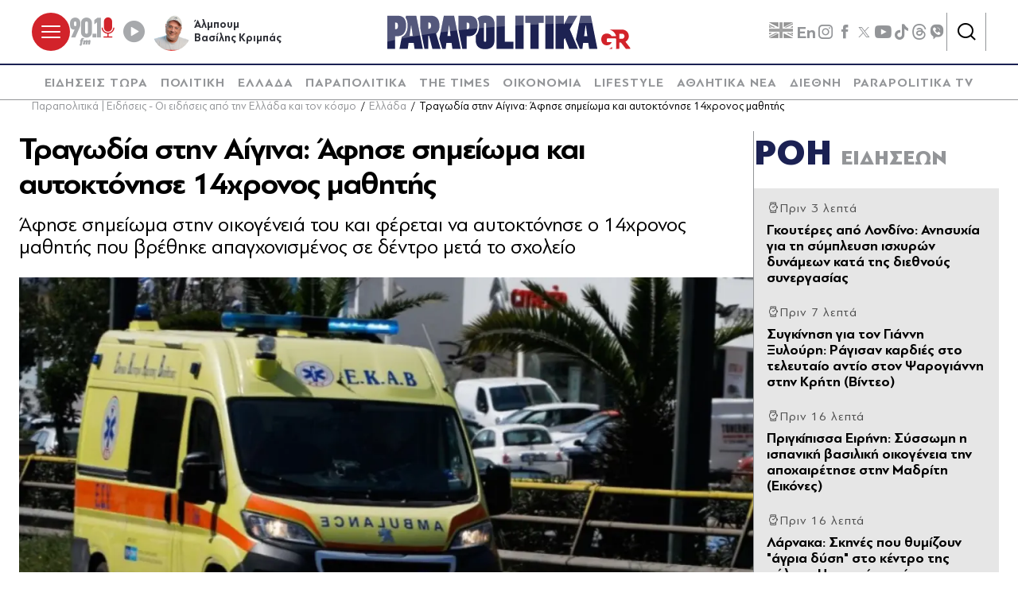

--- FILE ---
content_type: text/html; charset=utf-8
request_url: https://www.parapolitika.gr/ellada/article/1305332/tragodia-stin-aigina-afise-simeioma-kai-autoktonise-14hronos-mathitis/$component/shared$ArticleSideShared%5B0%5D/
body_size: 3132
content:



<h3 class="gridLayout__title">
    <a href="/roi-eidiseon/" class="gridLayout__link">
        

&#x3A1;&#x39F;&#x397;
        <span class="gridLayout__text">
            

&#x395;&#x399;&#x394;&#x397;&#x3A3;&#x395;&#x3A9;&#x39D;
        </span>
    </a>
</h3>
<div class="gridLayout__colContent gridLayout__colContent--gray">



<article class="article article--typeMinimal article--typeEmphasized">


    

    <div class="article__details">
            <div class="article__top">
                        <div class="icon-clock"></div>


&#x3A0;&#x3C1;&#x3B9;&#x3BD; 3 &#x3BB;&#x3B5;&#x3C0;&#x3C4;&#x3AC;
            </div>  
        

        
            <h3 class="article__title">
                <a href="/diethni/article/1666670/gouteres-apo-londino-anisuhia-gia-ti-subleusi-ishuron-dunameon-kata-tis-diethnous-sunergasias/" target="_self">
                    &#x393;&#x3BA;&#x3BF;&#x3C5;&#x3C4;&#x3AD;&#x3C1;&#x3B5;&#x3C2; &#x3B1;&#x3C0;&#x3CC; &#x39B;&#x3BF;&#x3BD;&#x3B4;&#x3AF;&#x3BD;&#x3BF;: &#x391;&#x3BD;&#x3B7;&#x3C3;&#x3C5;&#x3C7;&#x3AF;&#x3B1; &#x3B3;&#x3B9;&#x3B1; &#x3C4;&#x3B7; &#x3C3;&#x3CD;&#x3BC;&#x3C0;&#x3BB;&#x3B5;&#x3C5;&#x3C3;&#x3B7; &#x3B9;&#x3C3;&#x3C7;&#x3C5;&#x3C1;&#x3CE;&#x3BD; &#x3B4;&#x3C5;&#x3BD;&#x3AC;&#x3BC;&#x3B5;&#x3C9;&#x3BD; &#x3BA;&#x3B1;&#x3C4;&#x3AC; &#x3C4;&#x3B7;&#x3C2; &#x3B4;&#x3B9;&#x3B5;&#x3B8;&#x3BD;&#x3BF;&#x3CD;&#x3C2; &#x3C3;&#x3C5;&#x3BD;&#x3B5;&#x3C1;&#x3B3;&#x3B1;&#x3C3;&#x3AF;&#x3B1;&#x3C2;
                </a>
            </h3>
        
        
        

    </div>
</article>


<article class="article article--typeMinimal article--typeEmphasized">


    

    <div class="article__details">
            <div class="article__top">
                        <div class="icon-clock"></div>


&#x3A0;&#x3C1;&#x3B9;&#x3BD; 7 &#x3BB;&#x3B5;&#x3C0;&#x3C4;&#x3AC;
            </div>  
        

        
            <h3 class="article__title">
                <a href="/ellada/article/1666668/suginisi-gia-ton-gianni-xulouri-ragisan-kardies-sto-teleutaio-adio-ston-psarogianni-stin-kriti-video/" target="_self">
                    &#x3A3;&#x3C5;&#x3B3;&#x3BA;&#x3AF;&#x3BD;&#x3B7;&#x3C3;&#x3B7; &#x3B3;&#x3B9;&#x3B1; &#x3C4;&#x3BF;&#x3BD; &#x393;&#x3B9;&#x3AC;&#x3BD;&#x3BD;&#x3B7; &#x39E;&#x3C5;&#x3BB;&#x3BF;&#x3CD;&#x3C1;&#x3B7;: &#x3A1;&#x3AC;&#x3B3;&#x3B9;&#x3C3;&#x3B1;&#x3BD; &#x3BA;&#x3B1;&#x3C1;&#x3B4;&#x3B9;&#x3AD;&#x3C2; &#x3C3;&#x3C4;&#x3BF; &#x3C4;&#x3B5;&#x3BB;&#x3B5;&#x3C5;&#x3C4;&#x3B1;&#x3AF;&#x3BF; &#x3B1;&#x3BD;&#x3C4;&#x3AF;&#x3BF; &#x3C3;&#x3C4;&#x3BF;&#x3BD; &#x3A8;&#x3B1;&#x3C1;&#x3BF;&#x3B3;&#x3B9;&#x3AC;&#x3BD;&#x3BD;&#x3B7; &#x3C3;&#x3C4;&#x3B7;&#x3BD; &#x39A;&#x3C1;&#x3AE;&#x3C4;&#x3B7; (&#x392;&#x3AF;&#x3BD;&#x3C4;&#x3B5;&#x3BF;)
                </a>
            </h3>
        
        
        

    </div>
</article>


<article class="article article--typeMinimal article--typeEmphasized">


    

    <div class="article__details">
            <div class="article__top">
                        <div class="icon-clock"></div>


&#x3A0;&#x3C1;&#x3B9;&#x3BD; 16 &#x3BB;&#x3B5;&#x3C0;&#x3C4;&#x3AC;
            </div>  
        

        
            <h3 class="article__title">
                <a href="/ellada/article/1666667/prigipissa-eirini-sussomi-i-ispaniki-vasiliki-oikogeneia-tin-apohairetise-stin-madriti-eikones/" target="_self">
                    &#x3A0;&#x3C1;&#x3B9;&#x3B3;&#x3BA;&#x3AF;&#x3C0;&#x3B9;&#x3C3;&#x3C3;&#x3B1; &#x395;&#x3B9;&#x3C1;&#x3AE;&#x3BD;&#x3B7;: &#x3A3;&#x3CD;&#x3C3;&#x3C3;&#x3C9;&#x3BC;&#x3B7; &#x3B7; &#x3B9;&#x3C3;&#x3C0;&#x3B1;&#x3BD;&#x3B9;&#x3BA;&#x3AE; &#x3B2;&#x3B1;&#x3C3;&#x3B9;&#x3BB;&#x3B9;&#x3BA;&#x3AE; &#x3BF;&#x3B9;&#x3BA;&#x3BF;&#x3B3;&#x3AD;&#x3BD;&#x3B5;&#x3B9;&#x3B1; &#x3C4;&#x3B7;&#x3BD; &#x3B1;&#x3C0;&#x3BF;&#x3C7;&#x3B1;&#x3B9;&#x3C1;&#x3AD;&#x3C4;&#x3B7;&#x3C3;&#x3B5; &#x3C3;&#x3C4;&#x3B7;&#x3BD; &#x39C;&#x3B1;&#x3B4;&#x3C1;&#x3AF;&#x3C4;&#x3B7; (&#x395;&#x3B9;&#x3BA;&#x3CC;&#x3BD;&#x3B5;&#x3C2;)
                </a>
            </h3>
        
        
        

    </div>
</article>


<article class="article article--typeMinimal article--typeEmphasized">


        <div class="article__img article__img--overlay icon-player">



<figure >
    <picture>

                <source srcset="https://s.parapolitika.gr/images/743x418/jpg/files/2026-01-17/larnaka-skines-pou-thimizoun-agria-dysi.webp" type="image/webp" media="(min-width: 640px)" />
                <source srcset="https://s.parapolitika.gr/images/743x418/jpg/files/2026-01-17/larnaka-skines-pou-thimizoun-agria-dysi.jp2" type="image/jp2" media="(min-width: 640px)" />
                <source srcset="https://s.parapolitika.gr/images/352x208/jpg/files/2026-01-17/larnaka-skines-pou-thimizoun-agria-dysi.webp" type="image/webp" media="(max-width: 639px)" />
                <source srcset="https://s.parapolitika.gr/images/352x208/jpg/files/2026-01-17/larnaka-skines-pou-thimizoun-agria-dysi.jp2" type="image/jp2" media="(max-width: 639px)" />

            <img src="https://s.parapolitika.gr/images/743x418/jpg/files/2026-01-17/larnaka-skines-pou-thimizoun-agria-dysi.jpg" alt="Λάρνακα: Σκηνές που θυμίζουν &quot;άγρια δύση&quot;" loading="lazy" />
    </picture>
</figure>

            <a href="/diethni/article/1666663/larnaka-skines-pou-thumizoun-agria-dusi-sto-kedro-tis-polis-h-stigmi-tis-agrias-sublokis-eikones-video/" class="article__imgLink" aria-label="Article Link" target="_self"></a>
        </div>
    

    <div class="article__details">
            <div class="article__top">
                        <div class="icon-clock"></div>


&#x3A0;&#x3C1;&#x3B9;&#x3BD; 16 &#x3BB;&#x3B5;&#x3C0;&#x3C4;&#x3AC;
            </div>  
        

        
            <h3 class="article__title">
                <a href="/diethni/article/1666663/larnaka-skines-pou-thumizoun-agria-dusi-sto-kedro-tis-polis-h-stigmi-tis-agrias-sublokis-eikones-video/" target="_self">
                    &#x39B;&#x3AC;&#x3C1;&#x3BD;&#x3B1;&#x3BA;&#x3B1;: &#x3A3;&#x3BA;&#x3B7;&#x3BD;&#x3AD;&#x3C2; &#x3C0;&#x3BF;&#x3C5; &#x3B8;&#x3C5;&#x3BC;&#x3AF;&#x3B6;&#x3BF;&#x3C5;&#x3BD; &quot;&#x3AC;&#x3B3;&#x3C1;&#x3B9;&#x3B1; &#x3B4;&#x3CD;&#x3C3;&#x3B7;&quot; &#x3C3;&#x3C4;&#x3BF; &#x3BA;&#x3AD;&#x3BD;&#x3C4;&#x3C1;&#x3BF; &#x3C4;&#x3B7;&#x3C2; &#x3C0;&#x3CC;&#x3BB;&#x3B7;&#x3C2; - H &#x3C3;&#x3C4;&#x3B9;&#x3B3;&#x3BC;&#x3AE; &#x3C4;&#x3B7;&#x3C2; &#x3AC;&#x3B3;&#x3C1;&#x3B9;&#x3B1;&#x3C2; &#x3C3;&#x3C5;&#x3BC;&#x3C0;&#x3BB;&#x3BF;&#x3BA;&#x3AE;&#x3C2; (&#x395;&#x3B9;&#x3BA;&#x3CC;&#x3BD;&#x3B5;&#x3C2; &amp; &#x392;&#x3AF;&#x3BD;&#x3C4;&#x3B5;&#x3BF;)
                </a>
            </h3>
        
        
        

    </div>
</article>


<article class="article article--typeMinimal article--typeEmphasized">


    

    <div class="article__details">
            <div class="article__top">
                        <div class="icon-clock"></div>


&#x3A0;&#x3C1;&#x3B9;&#x3BD; 17 &#x3BB;&#x3B5;&#x3C0;&#x3C4;&#x3AC;
            </div>  
        

        
            <h3 class="article__title">
                <a href="/zoi/article/1666662/to-rofima-pou-svinei-rutides-meta-ta-40-i-apoluti-adigiradiki-sudagi/" target="_self">
                    &#x3A4;&#x3BF; &#x3C1;&#x3CC;&#x3C6;&#x3B7;&#x3BC;&#x3B1; &#x3C0;&#x3BF;&#x3C5; &quot;&#x3C3;&#x3B2;&#x3AE;&#x3BD;&#x3B5;&#x3B9;&quot; &#x3C1;&#x3C5;&#x3C4;&#x3AF;&#x3B4;&#x3B5;&#x3C2; &#x3BC;&#x3B5;&#x3C4;&#x3AC; &#x3C4;&#x3B1; 40 - &#x397; &#x3B1;&#x3C0;&#x3CC;&#x3BB;&#x3C5;&#x3C4;&#x3B7; &#x3B1;&#x3BD;&#x3C4;&#x3B9;&#x3B3;&#x3B7;&#x3C1;&#x3B1;&#x3BD;&#x3C4;&#x3B9;&#x3BA;&#x3AE; &#x3C3;&#x3C5;&#x3BD;&#x3C4;&#x3B1;&#x3B3;&#x3AE;
                </a>
            </h3>
        
        
        

    </div>
</article>


<article class="article article--typeMinimal article--typeEmphasized">


    

    <div class="article__details">
            <div class="article__top">
                        <div class="icon-clock"></div>


&#x3A0;&#x3C1;&#x3B9;&#x3BD; 31 &#x3BB;&#x3B5;&#x3C0;&#x3C4;&#x3AC;
            </div>  
        

        
            <h3 class="article__title">
                <a href="/lifestyle/article/1666658/vomva-iordani-hasapopoulou-gia-giorgo-papadaki-apo-brosta-ton-elegan-daskalo-alla-apo-piso-elegan-ta-heirotera-video/" target="_self">
                    &#x392;&#x3CC;&#x3BC;&#x3B2;&#x3B1; &#x399;&#x3BF;&#x3C1;&#x3B4;&#x3AC;&#x3BD;&#x3B7; &#x3A7;&#x3B1;&#x3C3;&#x3B1;&#x3C0;&#x3CC;&#x3C0;&#x3BF;&#x3C5;&#x3BB;&#x3BF;&#x3C5; &#x3B3;&#x3B9;&#x3B1; &#x393;&#x3B9;&#x3CE;&#x3C1;&#x3B3;&#x3BF; &#x3A0;&#x3B1;&#x3C0;&#x3B1;&#x3B4;&#x3AC;&#x3BA;&#x3B7;: &quot;&#x391;&#x3C0;&#x3CC; &#x3BC;&#x3C0;&#x3C1;&#x3BF;&#x3C3;&#x3C4;&#x3AC; &#x3C4;&#x3BF;&#x3BD; &#x3AD;&#x3BB;&#x3B5;&#x3B3;&#x3B1;&#x3BD; &#x3B4;&#x3AC;&#x3C3;&#x3BA;&#x3B1;&#x3BB;&#x3BF;, &#x3B1;&#x3BB;&#x3BB;&#x3AC; &#x3B1;&#x3C0;&#x3CC; &#x3C0;&#x3AF;&#x3C3;&#x3C9; &#x3AD;&#x3BB;&#x3B5;&#x3B3;&#x3B1;&#x3BD; &#x3C4;&#x3B1; &#x3C7;&#x3B5;&#x3B9;&#x3C1;&#x3CC;&#x3C4;&#x3B5;&#x3C1;&#x3B1;&quot; (&#x392;&#x3AF;&#x3BD;&#x3C4;&#x3B5;&#x3BF;)
                </a>
            </h3>
        
        
        

    </div>
</article>


<article class="article article--typeMinimal article--typeEmphasized">


    

    <div class="article__details">
            <div class="article__top">
                        <div class="icon-clock"></div>


&#x3A0;&#x3C1;&#x3B9;&#x3BD; 31 &#x3BB;&#x3B5;&#x3C0;&#x3C4;&#x3AC;
            </div>  
        

        
            <h3 class="article__title">
                <a href="/diethni/article/1666656/ispania-parelasi-stiven-hoking-thiasos-vgike-me-amaxidia-stous-dromous-tou-kadith-video/" target="_self">
                    &#x399;&#x3C3;&#x3C0;&#x3B1;&#x3BD;&#x3AF;&#x3B1;: &#x3A0;&#x3B1;&#x3C1;&#x3AD;&#x3BB;&#x3B1;&#x3C3;&#x3B7;... &#x3A3;&#x3C4;&#x3AF;&#x3B2;&#x3B5;&#x3BD; &#x3A7;&#x3CC;&#x3BA;&#x3B9;&#x3BD;&#x3B3;&#x3BA; - &#x398;&#x3AF;&#x3B1;&#x3C3;&#x3BF;&#x3C2; &#x3B2;&#x3B3;&#x3AE;&#x3BA;&#x3B5; &#x3BC;&#x3B5; &#x3B1;&#x3BC;&#x3B1;&#x3BE;&#x3AF;&#x3B4;&#x3B9;&#x3B1; &#x3C3;&#x3C4;&#x3BF;&#x3C5;&#x3C2; &#x3B4;&#x3C1;&#x3CC;&#x3BC;&#x3BF;&#x3C5;&#x3C2; &#x3C4;&#x3BF;&#x3C5; &#x39A;&#x3AC;&#x3B4;&#x3B9;&#x3B8; (&#x392;&#x3AF;&#x3BD;&#x3C4;&#x3B5;&#x3BF;)
                </a>
            </h3>
        
        
        

    </div>
</article>


<article class="article article--typeMinimal article--typeEmphasized">


        <div class="article__img ">



<figure >
    <picture>

                <source srcset="https://s.parapolitika.gr/images/743x418/jpg/files/2026-01-17/gefyres-tasoula-me-proin-prothypourgous.webp" type="image/webp" media="(min-width: 640px)" />
                <source srcset="https://s.parapolitika.gr/images/743x418/jpg/files/2026-01-17/gefyres-tasoula-me-proin-prothypourgous.jp2" type="image/jp2" media="(min-width: 640px)" />
                <source srcset="https://s.parapolitika.gr/images/352x208/jpg/files/2026-01-17/gefyres-tasoula-me-proin-prothypourgous.webp" type="image/webp" media="(max-width: 639px)" />
                <source srcset="https://s.parapolitika.gr/images/352x208/jpg/files/2026-01-17/gefyres-tasoula-me-proin-prothypourgous.jp2" type="image/jp2" media="(max-width: 639px)" />

            <img src="https://s.parapolitika.gr/images/743x418/jpg/files/2026-01-17/gefyres-tasoula-me-proin-prothypourgous.jpg" alt="&quot;Γέφυρες&quot; Τασούλα με πρώην πρωθυπουργούς" loading="lazy" />
    </picture>
</figure>

            <a href="/parapolitika/article/1666657/gefures-tasoula-me-proin-prothupourgous/" class="article__imgLink" aria-label="Article Link" target="_self"></a>
        </div>
    

    <div class="article__details">
            <div class="article__top">
                        <div class="icon-clock"></div>


&#x3A0;&#x3C1;&#x3B9;&#x3BD; 32 &#x3BB;&#x3B5;&#x3C0;&#x3C4;&#x3AC;
            </div>  
        

        
            <h3 class="article__title">
                <a href="/parapolitika/article/1666657/gefures-tasoula-me-proin-prothupourgous/" target="_self">
                    &#x39F; &#x3A4;&#x3B1;&#x3C3;&#x3BF;&#x3CD;&#x3BB;&#x3B1;&#x3C2; &#x3C3;&#x3B5; &#x3C1;&#x3CC;&#x3BB;&#x3BF;-&#x3BA;&#x3BB;&#x3B5;&#x3B9;&#x3B4;&#x3AF;: &#x3A0;&#x3CE;&#x3C2; &#x3B1;&#x3BD;&#x3BF;&#x3AF;&#x3B3;&#x3B5;&#x3B9; &#x3B4;&#x3B9;&#x3B1;&#x3CD;&#x3BB;&#x3BF;&#x3C5;&#x3C2; &#x3BC;&#x3B5; &#x39A;&#x3B1;&#x3C1;&#x3B1;&#x3BC;&#x3B1;&#x3BD;&#x3BB;&#x3AE;, &#x3A0;&#x3B1;&#x3C0;&#x3B1;&#x3BD;&#x3B4;&#x3C1;&#x3AD;&#x3BF;&#x3C5; &#x3BA;&#x3B1;&#x3B9; &#x3A3;&#x3B1;&#x3BC;&#x3B1;&#x3C1;&#x3AC; - &#x3A4;&#x3BF; &#x3C0;&#x3B1;&#x3C1;&#x3B1;&#x3C3;&#x3BA;&#x3AE;&#x3BD;&#x3B9;&#x3BF; &#x3BC;&#x3B5; &#x3C4;&#x3BF; &#x39C;&#x3B1;&#x3BE;&#x3AF;&#x3BC;&#x3BF;&#x3C5;
                </a>
            </h3>
        
        
        

    </div>
</article>


<article class="article article--typeMinimal article--typeEmphasized">


    

    <div class="article__details">
            <div class="article__top">
                        <div class="icon-clock"></div>


&#x3A0;&#x3C1;&#x3B9;&#x3BD; 36 &#x3BB;&#x3B5;&#x3C0;&#x3C4;&#x3AC;
            </div>  
        

        
            <h3 class="article__title">
                <a href="/sports/article/1666651/olubiakos-marousi-104-89-basket-league-sunehizoun-me-spasmena-frena-oi-eruthroleukoi-video/" target="_self">
                    &#x39F;&#x3BB;&#x3C5;&#x3BC;&#x3C0;&#x3B9;&#x3B1;&#x3BA;&#x3CC;&#x3C2; - &#x39C;&#x3B1;&#x3C1;&#x3BF;&#x3CD;&#x3C3;&#x3B9; 104-89, Basket League: &#x3A3;&#x3C5;&#x3BD;&#x3B5;&#x3C7;&#x3AF;&#x3B6;&#x3BF;&#x3C5;&#x3BD; &#x3BC;&#x3B5;... &#x3C3;&#x3C0;&#x3B1;&#x3C3;&#x3BC;&#x3AD;&#x3BD;&#x3B1; &#x3C6;&#x3C1;&#x3AD;&#x3BD;&#x3B1; &#x3BF;&#x3B9; &quot;&#x3B5;&#x3C1;&#x3C5;&#x3B8;&#x3C1;&#x3CC;&#x3BB;&#x3B5;&#x3C5;&#x3BA;&#x3BF;&#x3B9;&quot; (&#x392;&#x3AF;&#x3BD;&#x3C4;&#x3B5;&#x3BF;)
                </a>
            </h3>
        
        
        

    </div>
</article>


<article class="article article--typeMinimal article--typeEmphasized">


    

    <div class="article__details">
            <div class="article__top">
                        <div class="icon-clock"></div>


&#x3A0;&#x3C1;&#x3B9;&#x3BD; 49 &#x3BB;&#x3B5;&#x3C0;&#x3C4;&#x3AC;
            </div>  
        

        
            <h3 class="article__title">
                <a href="/sports/article/1666645/panserraikos-kifisia-2-1-super-league-fili-tis-zois-stis-kathusteriseis-kai-fotia-stin-oura/" target="_self">
                    &#x3A0;&#x3B1;&#x3BD;&#x3C3;&#x3B5;&#x3C1;&#x3C1;&#x3B1;&#x3CA;&#x3BA;&#x3CC;&#x3C2; - &#x39A;&#x3B7;&#x3C6;&#x3B9;&#x3C3;&#x3B9;&#x3AC; 2-1, Super League: &#x3A6;&#x3B9;&#x3BB;&#x3AF; &#x3C4;&#x3B7;&#x3C2; &#x3B6;&#x3C9;&#x3AE;&#x3C2; &#x3C3;&#x3C4;&#x3B9;&#x3C2; &#x3BA;&#x3B1;&#x3B8;&#x3C5;&#x3C3;&#x3C4;&#x3B5;&#x3C1;&#x3AE;&#x3C3;&#x3B5;&#x3B9;&#x3C2; &#x3BA;&#x3B1;&#x3B9;... &#x3C6;&#x3C9;&#x3C4;&#x3B9;&#x3AC; &#x3C3;&#x3C4;&#x3B7;&#x3BD; &#x3BF;&#x3C5;&#x3C1;&#x3AC;! (&#x392;&#x3AF;&#x3BD;&#x3C4;&#x3B5;&#x3BF;)
                </a>
            </h3>
        
        
        

    </div>
</article></div>

--- FILE ---
content_type: image/svg+xml
request_url: https://s.parapolitika.gr/files/2024-01-19/sponsors/apogevmatini.svg
body_size: 7176
content:
<svg width="190" height="16" viewBox="0 0 190 16" fill="none" xmlns="http://www.w3.org/2000/svg">
<mask id="mask0_358_10516" style="mask-type:luminance" maskUnits="userSpaceOnUse" x="0" y="0" width="190" height="16">
<path d="M189.828 0H0.614258V16H189.828V0Z" fill="white"/>
</mask>
<g mask="url(#mask0_358_10516)">
<path d="M88.0402 0.849976C88.1927 0.849976 88.3141 0.733532 88.3141 0.588765V0.409378C88.3141 0.409378 88.1958 0.148167 88.0402 0.148167H79.9975C79.8481 0.148167 79.7236 0.26461 79.7236 0.409378V0.588765C79.7236 0.733532 79.8481 0.849976 79.9975 0.849976H80.5422C81.2238 0.849976 81.9335 1.18042 82.9544 2.55887C83.9722 3.94046 87.0099 8.06005 87.0099 8.06005L87.0224 9.76894V13.7689C87.0224 13.8791 86.9975 14.0459 86.873 14.2158C86.5617 14.6438 86.1011 15.1128 85.3199 15.1128C85.1674 15.1128 85.046 15.2292 85.046 15.374V15.5534C85.046 15.6981 85.1642 15.8146 85.3199 15.8146H91.9339C92.0833 15.8146 92.2047 15.6981 92.2047 15.5534V15.374C92.2047 15.2292 92.0833 15.1128 91.9339 15.1128C91.8218 15.1128 91.0997 15.1002 90.969 15.1002C90.8383 15.1002 90.7387 14.9774 90.7387 14.7068V6.19065L94.234 1.43849C94.5701 1.01363 94.7009 0.846829 95.0308 0.846829H95.3856C95.535 0.846829 95.6595 0.730385 95.6595 0.585617V0.406231C95.6595 0.26461 95.5381 0.14502 95.3856 0.14502H89.945C89.7987 0.14502 89.6742 0.261463 89.6742 0.406231V0.585617C89.6742 0.727238 89.7987 0.846829 89.945 0.846829H93.1633C93.7049 0.846829 93.4714 1.05139 93.2816 1.30946L90.0602 5.65879L86.6862 1.10489C86.5555 0.919213 86.6707 0.846829 87.0224 0.846829H88.0402V0.849976Z" fill="#BCBEC0"/>
<path d="M127.28 0.849759H127.33C127.495 0.849759 128.03 0.849759 128.232 0.849759C128.382 0.849759 128.506 0.733315 128.506 0.588547V0.409161C128.506 0.264393 128.385 0.147949 128.232 0.147949H122.281C122.132 0.147949 122.01 0.264393 122.01 0.409161V0.588547C122.01 0.733315 122.132 0.849759 122.281 0.849759H122.826C122.826 0.849759 123.193 0.849759 123.33 1.18965C123.511 1.63654 124.127 3.1629 124.127 3.1629L119.934 13.5264C119.773 13.9324 119.293 15.1157 118.033 15.1157C117.88 15.1157 117.759 15.2321 117.759 15.3769V15.5563C117.759 15.7011 117.877 15.8175 118.033 15.8175H122.409C122.558 15.8175 122.683 15.7011 122.683 15.5563V15.3769C122.683 15.2321 122.561 15.1157 122.409 15.1157H120.831C120.464 15.1157 120.448 15.1157 120.594 14.7475C120.594 14.7475 122.235 10.7034 122.347 10.4139C122.465 10.1275 122.474 10.1023 122.851 10.1023H126.38C126.804 10.1023 126.934 10.1023 127.059 10.4139C127.059 10.4139 128.671 14.3981 128.768 14.6373C128.861 14.8765 128.957 15.1125 128.596 15.1125H127.211C127.062 15.1125 126.941 15.229 126.941 15.3738V15.5531C126.941 15.6979 127.062 15.8144 127.211 15.8144H133.894C134.046 15.8144 134.168 15.6979 134.168 15.5531V15.3738C134.168 15.229 134.046 15.1125 133.894 15.1125H133.436C133.436 15.1125 133.094 15.1031 132.898 14.7475C132.898 14.7475 127.815 2.10232 127.582 1.59878C127.532 1.49177 127.339 1.18965 127.099 1.08579C127.031 1.05432 126.978 1.04488 126.965 0.975644C126.95 0.896966 126.997 0.846612 127.096 0.846612H127.277L127.28 0.849759ZM124.709 4.59484L126.667 9.44142H122.761L124.709 4.59484Z" fill="#BCBEC0"/>
<path d="M106.874 13.363L111.587 5.02627C111.882 4.50699 111.882 4.614 111.882 5.27804V14.7509C111.882 15.1191 111.886 15.1191 111.521 15.1191H110.488C110.339 15.1191 110.214 15.2356 110.214 15.3803V15.5597C110.214 15.7045 110.335 15.8209 110.488 15.8209H116.442C116.592 15.8209 116.713 15.7045 116.713 15.5597V15.3803C116.713 15.2356 116.592 15.1191 116.442 15.1191H115.982C115.661 15.1191 115.583 14.9838 115.583 14.7509C115.583 14.7509 115.586 1.73752 115.586 1.33154C115.586 0.925561 115.586 0.853177 116.069 0.853177H116.61C116.763 0.853177 116.884 0.736733 116.884 0.591965V0.412579C116.884 0.267811 116.763 0.151367 116.61 0.151367H109.894C109.744 0.151367 109.62 0.267811 109.62 0.412579V0.588818C109.62 0.733586 109.741 0.85003 109.894 0.85003H112.685C112.779 0.85003 112.825 0.903531 112.813 0.979062C112.801 1.0483 112.748 1.06089 112.679 1.09236C112.443 1.19307 112.25 1.65255 112.2 1.75955L108.428 8.5479L104.876 2.28197C104.83 2.17182 104.341 1.19621 104.101 1.09236C104.033 1.06089 103.983 1.0483 103.967 0.982209C103.955 0.906678 104.002 0.853177 104.095 0.853177H105.228C105.377 0.853177 105.502 0.736733 105.502 0.591965V0.415726C105.502 0.270958 105.38 0.154514 105.228 0.154514H97.2506C97.0981 0.154514 96.9736 0.270958 96.9736 0.415726V0.595112C96.9736 0.73988 97.095 0.856324 97.2506 0.856324H97.7922C98.7384 0.985356 99.9305 1.00424 99.9305 3.25444V13.5393C99.9305 14.2536 99.1804 15.1286 97.9167 15.1286C97.7673 15.1286 97.6428 15.245 97.6428 15.3898V15.5691C97.6428 15.7139 97.7673 15.8304 97.9167 15.8304H102.869C103.021 15.8304 103.143 15.7139 103.143 15.5691V15.3898C103.143 15.245 103.021 15.1286 102.869 15.1286H101.474C101.191 15.1286 100.818 15.1286 100.818 14.7603V3.21038C100.818 2.64389 100.839 2.67851 101.228 3.36459C101.617 4.05066 106.093 11.9751 106.093 11.9751C106.289 12.3213 106.246 12.3968 106.059 12.7273C105.872 13.0577 105.499 13.662 105.499 13.662C105.396 13.8382 105.458 14.0648 105.645 14.1624L105.872 14.2883C106.059 14.3858 106.292 14.326 106.398 14.1466L106.878 13.363H106.874Z" fill="#BCBEC0"/>
<path d="M33.5506 0.85003H33.9085C34.0579 0.85003 34.1793 0.733586 34.1793 0.588818V0.412579C34.1793 0.267811 34.0579 0.151367 33.9085 0.151367H18.5796C18.4271 0.151367 18.3057 0.267811 18.3057 0.412579V0.591965C18.3057 0.733586 18.4271 0.853177 18.5796 0.853177H20.9233C21.0197 0.853177 21.0633 0.903531 21.0478 0.982209C21.0384 1.0483 20.9139 1.09236 20.9139 1.09236C20.6774 1.19621 20.5498 1.38504 20.4937 1.4889C20.4346 1.5959 20.4004 1.83823 20.4004 1.89802V13.7753C20.4004 13.8854 20.3755 14.0522 20.251 14.2222C19.9366 14.6502 19.4791 15.1191 18.6978 15.1191C18.5453 15.1191 18.4239 15.2356 18.4239 15.3803V15.5597C18.4239 15.7045 18.5453 15.8209 18.6978 15.8209H25.3087C25.4581 15.8209 25.5826 15.7045 25.5826 15.5597V15.3803C25.5826 15.2356 25.4581 15.1191 25.3087 15.1191C25.1936 15.1191 24.4746 15.1065 24.347 15.1065C24.2194 15.1065 24.1167 14.9838 24.1167 14.7131V1.36616C24.1167 1.12698 24.1353 0.85003 24.3843 0.85003H29.495H29.5417H29.7253C29.8218 0.85003 29.8685 0.897237 29.853 0.975915C29.8405 1.042 29.716 1.08606 29.716 1.08606C29.4795 1.18992 29.3518 1.37875 29.2958 1.4826C29.2398 1.5896 29.2024 1.83193 29.2024 1.89173V13.769C29.2024 13.8791 29.1775 14.0459 29.053 14.2159C28.7418 14.6439 28.2812 15.1128 27.4968 15.1128C27.3474 15.1128 27.2229 15.2293 27.2229 15.374V15.5534C27.2229 15.6982 27.3443 15.8146 27.4968 15.8146H34.1108C34.2602 15.8146 34.3816 15.6982 34.3816 15.5534V15.374C34.3816 15.2293 34.2602 15.1128 34.1108 15.1128C33.9988 15.1128 33.2767 15.1002 33.1491 15.1002C33.0215 15.1002 32.9156 14.9775 32.9156 14.7068V1.36616C32.9156 1.08292 32.9561 0.85003 33.2393 0.85003H33.5475H33.5506Z" fill="#BCBEC0"/>
<path d="M64.4104 5.0732V0.849759C64.4104 0.371395 64.1739 0.147949 63.7506 0.147949H52.4741C52.3247 0.147949 52.2002 0.264393 52.2002 0.409161V0.588547C52.2002 0.730168 52.3247 0.852906 52.4741 0.852906H54.8178C54.9112 0.852906 54.961 0.900113 54.9454 0.978791C54.9329 1.04803 54.8116 1.08894 54.8116 1.08894C54.5719 1.18965 54.4443 1.38162 54.3914 1.48548C54.3322 1.59248 54.298 1.83166 54.298 1.89461V13.7719C54.298 13.882 54.2731 14.0488 54.1486 14.2188C53.8342 14.6468 53.3798 15.1157 52.5924 15.1157C52.443 15.1157 52.3185 15.2321 52.3185 15.3769V15.5563C52.3185 15.6979 52.443 15.8175 52.5924 15.8175H59.2064C59.3558 15.8175 59.4803 15.7011 59.4803 15.5563V15.3769C59.4803 15.2321 59.3589 15.1157 59.2064 15.1157C59.0943 15.1157 58.3722 15.1031 58.2446 15.1031C58.117 15.1031 58.0143 14.9835 58.0143 14.7129V1.36589C58.0143 1.12671 58.033 0.852906 58.2851 0.852906H59.7448C60.4016 0.852906 62.4278 0.616871 63.4082 2.40129C63.7942 3.09996 63.8253 4.77738 63.8253 5.0732V5.21483C63.8253 5.35959 63.9156 5.47604 64.0432 5.47604H64.1988C64.3233 5.47604 64.4198 5.35959 64.4198 5.21483V5.0732H64.4104Z" fill="#BCBEC0"/>
<path d="M79.5657 10.4897H79.41C79.2886 10.4897 79.1953 10.6061 79.1953 10.7509V10.8957C79.1953 11.1883 79.1641 12.8689 78.7782 13.5676C77.7978 15.3488 75.7715 15.116 75.1148 15.116H72.9797C72.7182 15.1097 72.3167 15.1034 72.2264 15.1034C72.0957 15.1034 71.993 14.9838 71.993 14.7131V7.29535C72.8707 7.34885 74.0348 7.6195 74.7071 8.84373C75.0899 9.5424 75.121 10.4016 75.121 10.6974V10.839C75.121 10.9838 75.2144 11.1002 75.3389 11.1002H75.4945C75.6159 11.1002 75.7124 10.9838 75.7124 10.839V4.37796C75.7124 4.28355 75.6221 4.20801 75.4945 4.20801H75.3389C75.2144 4.20801 75.121 4.28355 75.121 4.37796V4.47237C75.121 4.66435 75.0899 5.21824 74.704 5.67458C74.0317 6.46765 72.8676 6.42045 71.9899 6.40156V1.36616C71.9899 1.12698 72.0086 0.853177 72.2607 0.853177H73.7204C74.374 0.853177 76.4034 0.617142 77.3838 2.40156C77.7698 3.10023 77.7947 4.77765 77.7947 5.07348V5.21824C77.7947 5.35986 77.888 5.47631 78.0156 5.47631H78.1713C78.2958 5.47631 78.3891 5.35986 78.3891 5.21824V0.85003C78.3891 0.371666 78.1526 0.151367 77.7293 0.151367H66.4528C66.3003 0.151367 66.1789 0.267811 66.1758 0.412579V0.591965C66.1758 0.736733 66.2972 0.856324 66.4528 0.856324H68.7903C68.8867 0.856324 68.9334 0.903531 68.9179 0.982209C68.9054 1.0483 68.784 1.09236 68.784 1.09236C68.5444 1.19307 68.4168 1.38504 68.3607 1.4889C68.3047 1.5959 68.2705 1.83508 68.2705 1.89802V2.45192C68.2705 2.45192 68.2674 13.6651 68.2674 13.7753C68.2674 13.8854 68.2456 14.0522 68.1211 14.2222C67.8067 14.6502 67.3492 15.1223 66.5648 15.1223C66.4154 15.1223 66.2941 15.2387 66.2941 15.3835V15.5629C66.2941 15.7045 66.4154 15.8241 66.5648 15.8241H79.1206C79.5439 15.8241 79.7804 15.6038 79.7804 15.1254V10.7603C79.7804 10.6156 79.687 10.4991 79.5594 10.4991" fill="#BCBEC0"/>
<path d="M51.9325 7.85209C51.9325 3.51534 48.2567 0 43.7218 0C39.1869 0 35.5049 3.51534 35.5049 7.85209V8.14791C35.5049 12.4878 39.1807 16 43.7218 16C48.2629 16 51.9325 12.4847 51.9325 8.14791V7.85209ZM47.8863 11.3171C47.8863 13.5169 46.0219 15.2982 43.7249 15.2982C41.4279 15.2982 39.5604 13.5169 39.5604 11.3171V4.68293C39.5604 2.48308 41.4217 0.70181 43.7249 0.70181C46.0282 0.70181 47.8863 2.48623 47.8863 4.68293V11.3202V11.3171Z" fill="#BCBEC0"/>
<path d="M10.1353 0.868802H11.0846C11.234 0.868802 11.3585 0.752358 11.3585 0.60759V0.428204C11.3585 0.283436 11.234 0.166992 11.0846 0.166992H5.13357C4.98729 0.166992 4.86279 0.283436 4.86279 0.428204V0.604443C4.86279 0.749211 4.98417 0.865655 5.13357 0.865655H5.67826C5.67826 0.865655 6.04553 0.865655 6.18559 1.20554C6.36611 1.64929 6.9855 3.18194 6.9855 3.18194L2.79299 13.5454C2.62492 13.9514 2.15493 15.1347 0.888156 15.1347C0.735644 15.1347 0.614258 15.2512 0.614258 15.3959V15.5753C0.614258 15.7201 0.735644 15.8365 0.888156 15.8365H5.26119C5.4137 15.8365 5.53508 15.7201 5.53508 15.5753V15.3959C5.53508 15.2512 5.4137 15.1347 5.26119 15.1347H3.68316C3.319 15.1347 3.30344 15.1347 3.45284 14.7665C3.45284 14.7665 5.09 10.7225 5.20516 10.4329C5.32032 10.1465 5.32966 10.1182 5.70938 10.1182H9.24204C9.66534 10.1182 9.78984 10.1182 9.91745 10.4329C9.91745 10.4329 11.5297 14.414 11.6262 14.6564C11.7196 14.8956 11.8192 15.1316 11.455 15.1316H10.07C9.91745 15.1316 9.79606 15.248 9.79606 15.3928V15.5722C9.79606 15.717 9.91745 15.8334 10.07 15.8334H16.7524C16.905 15.8334 17.0263 15.717 17.0263 15.5722V15.3928C17.0263 15.248 16.905 15.1316 16.7524 15.1316H16.2949C16.2949 15.1316 15.9557 15.1221 15.7565 14.7697C15.7565 14.7697 10.6707 2.12136 10.4403 1.61782C10.3905 1.51082 10.1976 1.20869 9.96103 1.10484C9.88944 1.07337 9.83653 1.06392 9.82408 0.994687C9.80851 0.916009 9.85831 0.865655 9.95169 0.865655H10.1353V0.868802ZM7.56131 4.61388L9.52217 9.46046H5.6129L7.56131 4.61388Z" fill="#BCBEC0"/>
<path d="M153.107 1.36931C153.107 1.08921 153.11 0.853177 153.393 0.853177H154.059C154.208 0.853177 154.333 0.736733 154.333 0.591965V0.412579C154.333 0.270958 154.208 0.151367 154.059 0.151367H147.607C147.454 0.151367 147.333 0.267811 147.333 0.412579V0.591965C147.333 0.736733 147.454 0.856324 147.607 0.856324H149.947C150.044 0.856324 150.091 0.903531 150.078 0.982209C150.066 1.05145 149.944 1.09236 149.944 1.09236C149.708 1.19621 149.577 1.38504 149.521 1.4889C149.465 1.5959 149.431 1.83508 149.431 1.89802V13.7753C149.431 13.8854 149.406 14.0522 149.281 14.2222C148.97 14.6502 148.513 15.1191 147.725 15.1191C147.576 15.1191 147.451 15.2356 147.451 15.3803V15.5629C147.451 15.7045 147.576 15.8241 147.725 15.8241H154.339C154.489 15.8241 154.613 15.7076 154.613 15.5629V15.3835C154.613 15.2387 154.489 15.1223 154.339 15.1223C154.227 15.1223 153.505 15.1097 153.377 15.1097C153.25 15.1097 153.11 14.9869 153.11 14.7163V1.36931H153.107Z" fill="#BCBEC0"/>
<path d="M145.207 0.151367H133.707C133.283 0.151367 133.047 0.371666 133.047 0.85003V5.2151C133.047 5.35672 133.14 5.47631 133.268 5.47631H133.423C133.548 5.47631 133.641 5.35986 133.641 5.2151V5.07033C133.641 4.7745 133.669 3.09708 134.055 2.39842C134.728 1.17418 135.898 0.903531 136.776 0.853177H138.12C138.217 0.853177 138.263 0.900384 138.251 0.979062C138.235 1.0483 138.117 1.08921 138.117 1.08921C137.877 1.18992 137.75 1.38189 137.694 1.48575C137.638 1.59275 137.604 1.83193 137.604 1.89488V13.7721C137.604 13.8823 137.579 14.0491 137.454 14.219C137.143 14.6502 136.682 15.1191 135.898 15.1191C135.745 15.1191 135.624 15.2356 135.624 15.3803V15.5597C135.624 15.7045 135.745 15.8209 135.898 15.8209H142.509C142.658 15.8209 142.783 15.7045 142.783 15.5597V15.3803C142.783 15.2356 142.661 15.1191 142.509 15.1191C142.4 15.1191 141.678 15.1065 141.547 15.1065C141.416 15.1065 141.314 14.9838 141.314 14.7163V1.36931C141.314 1.13012 141.335 0.856324 141.584 0.856324H141.93V0.840588V0.846883C142.823 0.868912 144.134 1.07662 144.865 2.40156C145.248 3.10337 145.276 4.78079 145.276 5.07348V5.21824C145.276 5.35986 145.369 5.47946 145.494 5.47946H145.646C145.771 5.47946 145.867 5.36301 145.867 5.21824V0.853177C145.867 0.374813 145.631 0.154514 145.207 0.154514" fill="#BCBEC0"/>
<path d="M170.154 15.1467V2.69669C170.154 1.1483 171.365 0.855618 171.651 0.855618H172.074C172.224 0.855618 172.345 0.736027 172.345 0.591259V0.41502C172.345 0.270252 172.227 0.153809 172.074 0.153809H167.692C167.543 0.153809 167.418 0.270252 167.418 0.41502V0.594407C167.418 0.739174 167.539 0.858765 167.692 0.858765H170.033C170.129 0.858765 170.176 0.905972 170.163 0.98465C170.151 1.05389 170.026 1.0948 170.026 1.0948C169.79 1.19866 169.662 1.38748 169.603 1.49134C169.547 1.59834 169.513 1.83752 169.513 1.90046V2.45436V2.38827V8.89338C169.513 9.31195 169.41 9.18921 169.096 8.81471L162.737 1.09795C162.693 1.03815 162.616 1.05389 162.603 0.987798C162.588 0.912267 162.634 0.858765 162.731 0.858765H163.864C164.013 0.858765 164.138 0.742322 164.138 0.597554V0.418167C164.138 0.276547 164.013 0.156956 163.864 0.156956H155.883C155.731 0.156956 155.609 0.273399 155.609 0.418167V0.597554C155.609 0.742322 155.731 0.858765 155.883 0.858765H156.428C157.374 0.987798 158.569 1.00668 158.569 3.25688C158.569 3.25688 158.569 12.8241 158.569 13.5385C158.569 14.2529 157.816 15.1278 156.556 15.1278C156.403 15.1278 156.282 15.2443 156.282 15.3891V15.5684C156.282 15.7132 156.403 15.8297 156.556 15.8297H160.695C160.845 15.8297 160.966 15.7132 160.966 15.5684V15.3891C160.966 15.2443 160.845 15.1278 160.695 15.1278H160.11C159.827 15.1278 159.453 15.1278 159.453 14.7596V3.75098C159.453 3.13729 159.727 3.26632 160.244 3.8863L169.441 15.5086C169.83 15.9776 170.154 15.9807 170.154 15.1436" fill="#BCBEC0"/>
<path d="M189.554 15.1223C189.442 15.1223 188.72 15.1097 188.592 15.1097C188.464 15.1097 188.324 14.9869 188.324 14.7163V1.36931C188.324 1.08606 188.327 0.85003 188.611 0.85003H189.277C189.426 0.85003 189.548 0.733586 189.548 0.588818V0.412579C189.548 0.267811 189.426 0.151367 189.277 0.151367H182.828C182.675 0.151367 182.557 0.267811 182.557 0.412579V0.588818C182.557 0.733586 182.675 0.853177 182.828 0.853177H184.935H184.985H185.168C185.265 0.853177 185.308 0.900384 185.299 0.979062C185.287 1.0483 185.162 1.09236 185.162 1.09236C184.922 1.19307 184.795 1.38189 184.742 1.48575C184.683 1.59275 184.648 1.83508 184.648 1.89488V6.04594C184.62 6.21274 184.48 6.34177 184.319 6.34177H179.703C179.516 6.34177 179.367 6.17497 179.367 5.97355V1.36931C179.367 1.08606 179.367 0.853177 179.65 0.853177H180.313C180.465 0.853177 180.587 0.736733 180.587 0.591965V0.415726C180.587 0.270958 180.468 0.151367 180.313 0.151367H173.864C173.717 0.151367 173.59 0.267811 173.59 0.412579V0.588818C173.59 0.733586 173.714 0.853177 173.864 0.853177H176.204C176.301 0.853177 176.351 0.903531 176.335 0.979062C176.323 1.0483 176.198 1.09236 176.198 1.09236C175.958 1.19307 175.831 1.38189 175.775 1.48575C175.719 1.59275 175.681 1.83193 175.681 1.89488V13.769C175.681 13.8791 175.66 14.0459 175.535 14.2159C175.224 14.6439 174.763 15.1128 173.982 15.1128C173.83 15.1128 173.708 15.2293 173.708 15.374V15.5534C173.708 15.6982 173.83 15.8146 173.982 15.8146H180.593C180.739 15.8146 180.867 15.6982 180.867 15.5534V15.374C180.867 15.2293 180.742 15.1128 180.593 15.1128C180.478 15.1128 179.762 15.1002 179.631 15.1002C179.5 15.1002 179.363 14.9775 179.363 14.7068V7.62894C179.367 7.42438 179.516 7.26073 179.703 7.26073H184.319C184.48 7.26073 184.617 7.38662 184.648 7.55341V13.7658C184.648 13.876 184.624 14.0428 184.502 14.2127C184.188 14.6407 183.73 15.1097 182.946 15.1097C182.797 15.1097 182.672 15.2261 182.672 15.3709V15.5503C182.672 15.695 182.797 15.8115 182.946 15.8115H189.557C189.706 15.8115 189.831 15.695 189.831 15.5503V15.3709C189.831 15.2261 189.709 15.1097 189.557 15.1097" fill="#BCBEC0"/>
</g>
</svg>
